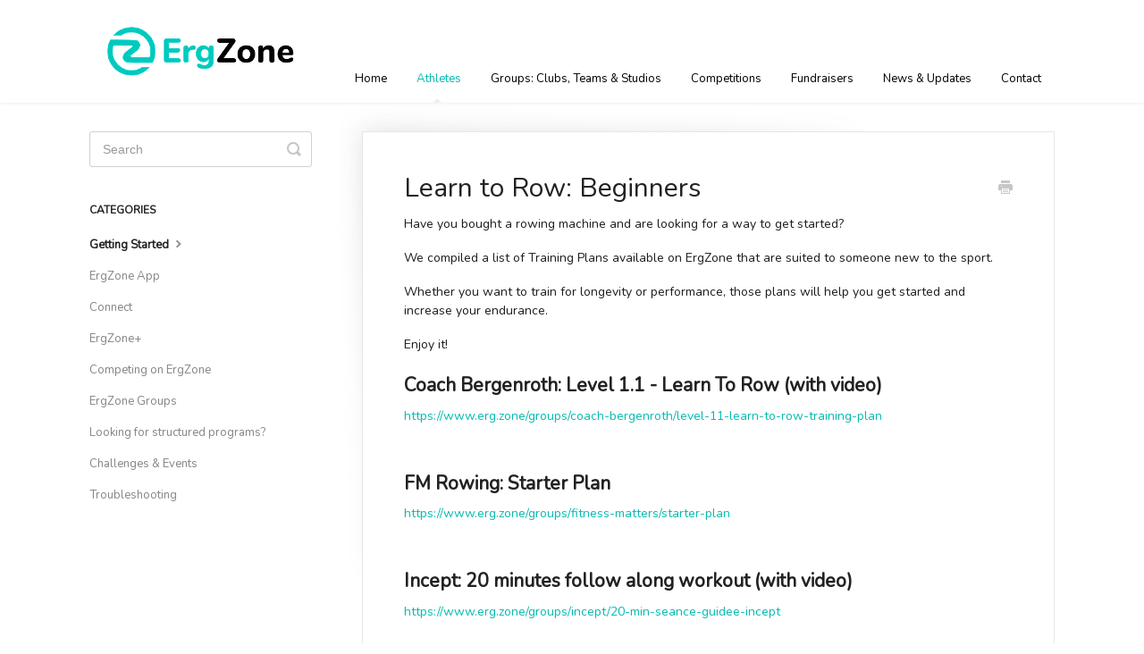

--- FILE ---
content_type: text/html; charset=utf-8
request_url: https://help.erg.zone/article/294-learn-to-row-beginners
body_size: 4975
content:


<!DOCTYPE html>
<html>
    
<head>
    <meta charset="utf-8"/>
    <title>Learn to Row: Beginners - ErgZone FAQ</title>
    <meta name="viewport" content="width=device-width, maximum-scale=1"/>
    <meta name="apple-mobile-web-app-capable" content="yes"/>
    <meta name="format-detection" content="telephone=no">
    <meta name="description" content="Have you bought a rowing machine and are looking for a way to get started? We compiled a list of Training Plans available on ErgZone that are suited to someone "/>
    <meta name="author" content="ErgZone"/>
    <link rel="canonical" href="https://help.erg.zone/article/294-learn-to-row-beginners"/>
    
        
   
            <meta name="twitter:card" content="summary"/>
            <meta name="twitter:title" content="Learn to Row: Beginners" />
            <meta name="twitter:description" content="Have you bought a rowing machine and are looking for a way to get started? We compiled a list of Training Plans available on ErgZone that are suited to someone "/>


    

    
        <link rel="stylesheet" href="//d3eto7onm69fcz.cloudfront.net/assets/stylesheets/launch-1769681021947.css">
    
    <style>
        body { background: #ffffff; }
        .navbar .navbar-inner { background: #000000; }
        .navbar .nav li a, 
        .navbar .icon-private-w  { color: #05bab0; }
        .navbar .brand, 
        .navbar .nav li a:hover, 
        .navbar .nav li a:focus, 
        .navbar .nav .active a, 
        .navbar .nav .active a:hover, 
        .navbar .nav .active a:focus  { color: #05bab0; }
        .navbar a:hover .icon-private-w, 
        .navbar a:focus .icon-private-w, 
        .navbar .active a .icon-private-w, 
        .navbar .active a:hover .icon-private-w, 
        .navbar .active a:focus .icon-private-w { color: #05bab0; }
        #serp-dd .result a:hover,
        #serp-dd .result > li.active,
        #fullArticle strong a,
        #fullArticle a strong,
        .collection a,
        .contentWrapper a,
        .most-pop-articles .popArticles a,
        .most-pop-articles .popArticles a:hover span,
        .category-list .category .article-count,
        .category-list .category:hover .article-count { color: #05bab0; }
        #fullArticle, 
        #fullArticle p, 
        #fullArticle ul, 
        #fullArticle ol, 
        #fullArticle li, 
        #fullArticle div, 
        #fullArticle blockquote, 
        #fullArticle dd, 
        #fullArticle table { color:#1b1e1e; }
    </style>
    
        <link rel="stylesheet" href="//s3.amazonaws.com/helpscout.net/docs/assets/61df239595524d6f6eaf3df3/attachments/62431132ab585b230a8a60e4/scout.css">
    
    <link rel="apple-touch-icon-precomposed" href="//d33v4339jhl8k0.cloudfront.net/docs/assets/61df239595524d6f6eaf3df3/images/61f044ac2130e5169468073f/Icon-App-1024x1024@1x.png">
    <link rel="shortcut icon" type="image/png" href="//d33v4339jhl8k0.cloudfront.net/docs/assets/61df239595524d6f6eaf3df3/images/61f044ac8200bc052eb825d9/favicon.ico">
    <!--[if lt IE 9]>
    
        <script src="//d3eto7onm69fcz.cloudfront.net/assets/javascripts/html5shiv.min.js"></script>
    
    <![endif]-->
    
        <script type="application/ld+json">
        {"@context":"https://schema.org","@type":"WebSite","url":"https://help.erg.zone","potentialAction":{"@type":"SearchAction","target":"https://help.erg.zone/search?query={query}","query-input":"required name=query"}}
        </script>
    
        <script type="application/ld+json">
        {"@context":"https://schema.org","@type":"BreadcrumbList","itemListElement":[{"@type":"ListItem","position":1,"name":"ErgZone FAQ","item":"https://help.erg.zone"},{"@type":"ListItem","position":2,"name":"Athletes","item":"https://help.erg.zone/collection/27-athletes"},{"@type":"ListItem","position":3,"name":"Learn to Row: Beginners","item":"https://help.erg.zone/article/294-learn-to-row-beginners"}]}
        </script>
    
    
        <link rel="preconnect" href="https://fonts.googleapis.com">
<link rel="preconnect" href="https://fonts.gstatic.com" crossorigin>
<link href="https://fonts.googleapis.com/css2?family=Nunito&display=swap" rel="stylesheet">
<script defer data-domain="erg.zone" src="https://plausible.io/js/script.js"></script>
<!-- Meta Pixel Code -->
<script>
!function(f,b,e,v,n,t,s)
{if(f.fbq)return;n=f.fbq=function(){n.callMethod?
n.callMethod.apply(n,arguments):n.queue.push(arguments)};
if(!f._fbq)f._fbq=n;n.push=n;n.loaded=!0;n.version='2.0';
n.queue=[];t=b.createElement(e);t.async=!0;
t.src=v;s=b.getElementsByTagName(e)[0];
s.parentNode.insertBefore(t,s)}(window, document,'script',
'https://connect.facebook.net/en_US/fbevents.js');
fbq('init', '338997491807029');
fbq('track', 'PageView');
</script>
<noscript><img height="1" width="1" style="display:none"
src="https://www.facebook.com/tr?id=338997491807029&ev=PageView&noscript=1"
/></noscript>
<!-- End Meta Pixel Code -->
    
</head>
    
    <body>
        
<header id="mainNav" class="navbar">
    <div class="navbar-inner">
        <div class="container-fluid">
            <a class="brand" href="https://www.erg.zone">
            
                
                    <img src="//d33v4339jhl8k0.cloudfront.net/docs/assets/61df239595524d6f6eaf3df3/images/61f31680d86136157d99e6e5/ergzone-logo.png" alt="ErgZone FAQ" width="210" height="75">
                

            
            </a>
            
                <button type="button" class="btn btn-navbar" data-toggle="collapse" data-target=".nav-collapse">
                    <span class="sr-only">Toggle Navigation</span>
                    <span class="icon-bar"></span>
                    <span class="icon-bar"></span>
                    <span class="icon-bar"></span>
                </button>
            
            <div class="nav-collapse collapse">
                <nav role="navigation"><!-- added for accessibility -->
                <ul class="nav">
                    
                        <li id="home"><a href="/">Home <b class="caret"></b></a></li>
                    
                    
                        
                            <li  class="active"  id="athletes"><a href="/collection/27-athletes">Athletes  <b class="caret"></b></a></li>
                        
                            <li  id="groups-clubs-teams-studios"><a href="/collection/99-groups-clubs-teams-studios">Groups: Clubs, Teams &amp; Studios  <b class="caret"></b></a></li>
                        
                            <li  id="competitions"><a href="/collection/102-competitions">Competitions  <b class="caret"></b></a></li>
                        
                            <li  id="fundraisers"><a href="/collection/416-fundraisers">Fundraisers  <b class="caret"></b></a></li>
                        
                            <li  id="news-updates"><a href="/collection/167-news-updates">News &amp; Updates  <b class="caret"></b></a></li>
                        
                    
                    
                        <li id="contact"><a href="#" class="contactUs" onclick="window.Beacon('open')">Contact</a></li>
                        <li id="contactMobile"><a href="#" class="contactUs" onclick="window.Beacon('open')">Contact</a></li>
                    
                </ul>
                </nav>
            </div><!--/.nav-collapse -->
        </div><!--/container-->
    </div><!--/navbar-inner-->
</header>
        <section id="contentArea" class="container-fluid">
            <div class="row-fluid">
                <section id="main-content" class="span9">
                    <div class="contentWrapper">
                        
    
    <article id="fullArticle">
        <h1 class="title">Learn to Row: Beginners</h1>
    
        <a href="javascript:window.print()" class="printArticle" title="Print this article" aria-label="Print this Article"><i class="icon-print"></i></a>
        <p>Have you bought a rowing machine and are looking for a way to get started?</p>
<p>We compiled a list of Training Plans available on ErgZone that are suited to someone new to the sport.</p>
<p>Whether you want to train for longevity or performance, those plans will help you get started and increase your endurance.</p>
<p>Enjoy it!</p>
<h3>Coach Bergenroth: Level 1.1 - Learn To Row (with video)</h3>
<p><a href="https://www.erg.zone/groups/coach-bergenroth/level-11-learn-to-row-training-plan">https://www.erg.zone/groups/coach-bergenroth/level-11-learn-to-row-training-plan</a></p>
<br>
<h3>FM Rowing: Starter Plan</h3>
<p><a href="https://www.erg.zone/groups/fitness-matters/starter-plan">https://www.erg.zone/groups/fitness-matters/starter-plan</a></p>
<br>
<h3>Incept: 20 minutes follow along workout (with video)</h3>
<p><a href="https://www.erg.zone/groups/incept/20-min-seance-guidee-incept">https://www.erg.zone/groups/incept/20-min-seance-guidee-incept</a></p>
<br>
<h3>Rowers Dream: Couch to 2k</h3>
<p><a href="https://www.erg.zone/groups/rowers-dream/couch-to-2k">https://www.erg.zone/groups/rowers-dream/couch-to-2k</a></p>
<br>
<h3>RowElite: The Six Week Starter Plan</h3>
<p><a href="https://www.erg.zone/groups/rowelite/the-six-week-starter-plan">https://www.erg.zone/groups/rowelite/the-six-week-starter-plan</a></p>
<br>
<h3>WattPower: Rowing Beginners/Return to Training 100k in a Month</h3>
<p><a href="https://www.erg.zone/groups/wattpower/wattpower-row-beginnersreturn-to-training-100k-in-a-month">https://www.erg.zone/groups/wattpower/wattpower-row-beginnersreturn-to-training-100k-in-a-month</a></p>
    </article>
    
        <div class="articleRatings" data-article-url="https://help.erg.zone/article/294-learn-to-row-beginners">
            <span class="articleRatings-question">Did this answer your question?</span>
            <span class="articleRatings-feedback">
                <span class="articleRatings-feedback-tick">
                    <svg height="20" viewBox="0 0 20 20" width="20" xmlns="http://www.w3.org/2000/svg">
                        <path d="m8 14a.997.997 0 0 1 -.707-.293l-2-2a.999.999 0 1 1 1.414-1.414l1.293 1.293 4.293-4.293a.999.999 0 1 1 1.414 1.414l-5 5a.997.997 0 0 1 -.707.293" fill="#2CC683" fill-rule="evenodd"/>
                    </svg>
                </span>
                <span class="articleRatings-feedback-message">Thanks for the feedback</span>
            </span>
            <span class="articleRatings-failure">There was a problem submitting your feedback. Please try again later.</span>
            <div class="articleRatings-actions">
                <button class="rateAction rateAction--positive" data-rating="positive">
                    <span class="sr-only">Yes</span>
                    <span class="rating-face">
                        <svg xmlns="http://www.w3.org/2000/svg" width="24" height="24">
                            <path fill-rule="evenodd" d="M5.538 14.026A19.392 19.392 0 0 1 12 12.923c2.26 0 4.432.388 6.462 1.103-1.087 2.61-3.571 4.436-6.462 4.436-2.891 0-5.375-1.825-6.462-4.436zm1.847-3.872a1.846 1.846 0 1 1 0-3.692 1.846 1.846 0 0 1 0 3.692zm9.23 0a1.846 1.846 0 1 1 0-3.692 1.846 1.846 0 0 1 0 3.692z"/>
                        </svg>
                    </span>
                </button>
                <button class="rateAction rateAction--negative" data-rating="negative">
                    <span class="sr-only">No</span>
                    <span class="rating-face">
                        <svg xmlns="http://www.w3.org/2000/svg" width="24" height="24">
                            <path fill-rule="evenodd" d="M7.385 13.846a1.846 1.846 0 1 1 0-3.692 1.846 1.846 0 0 1 0 3.692zm9.23 0a1.846 1.846 0 1 1 0-3.692 1.846 1.846 0 0 1 0 3.692zm-.967 4.95a.992.992 0 0 1-.615-.212c-1.701-1.349-4.364-1.349-6.065 0a.998.998 0 0 1-1.36-.123.895.895 0 0 1 .127-1.3A6.897 6.897 0 0 1 12 15.692c1.555 0 3.069.521 4.266 1.467.41.326.467.909.127 1.3a.982.982 0 0 1-.745.335z"/>
                        </svg>
                    </span>
                </button>
            </div>
        </div>
     

    <section class="articleFoot">
    
        <i class="icon-contact"></i>
        <p class="help">Still need help?
            <a id="sbContact" href="#" class="contactUs" onclick="window.Beacon('open')">Contact Us</a>
            <a id="sbContactMobile" href="#" class="contactUs" onclick="window.Beacon('open')">Contact Us</a>
        </p>
    

    <time class="lu" datetime=2023-12-17 >Last updated on December 17, 2023</time>
    </section>

                    </div><!--/contentWrapper-->
                    
                </section><!--/content-->
                <aside id="sidebar" class="span3">
                 

<form action="/search" method="GET" id="searchBar" class="sm" autocomplete="off">
    
                    <input type="hidden" name="collectionId" value="61f06c6c68cd260cc2d34723"/>
                    <input type="text" name="query" title="search-query" class="search-query" placeholder="Search" value="" aria-label="Search" />
                    <button type="submit">
                        <span class="sr-only">Toggle Search</span>
                        <i class="icon-search"></i>
                    </button>
                    <div id="serp-dd" style="display: none;" class="sb">
                        <ul class="result">
                        </ul>
                    </div>
                
</form>

                
                    <h3>Categories</h3>
                    <ul class="nav nav-list">
                    
                        
                            <li  class="active" ><a href="/category/47-getting-started">Getting Started  <i class="icon-arrow"></i></a></li>
                        
                    
                        
                            <li ><a href="/category/50-ergzone-app">ErgZone App  <i class="icon-arrow"></i></a></li>
                        
                    
                        
                            <li ><a href="/category/380-connect">Connect  <i class="icon-arrow"></i></a></li>
                        
                    
                        
                            <li ><a href="/category/183-ergzone">ErgZone+  <i class="icon-arrow"></i></a></li>
                        
                    
                        
                            <li ><a href="/category/192-competing-on-ergzone">Competing on ErgZone  <i class="icon-arrow"></i></a></li>
                        
                    
                        
                            <li ><a href="/category/59-groups">ErgZone Groups  <i class="icon-arrow"></i></a></li>
                        
                    
                        
                            <li ><a href="/category/44-athletes">Looking for structured programs?  <i class="icon-arrow"></i></a></li>
                        
                    
                        
                            <li ><a href="/category/77-challenges-events">Challenges &amp; Events  <i class="icon-arrow"></i></a></li>
                        
                    
                        
                            <li ><a href="/category/46-troubleshooting">Troubleshooting  <i class="icon-arrow"></i></a></li>
                        
                    
                    </ul>
                
                </aside><!--/span-->
            </div><!--/row-->
            <div id="noResults" style="display:none;">No results found</div>
            <footer>
                

<p>&copy;
    
        <a href="https://www.erg.zone">ErgZone</a>
    
    2026. <span>Powered by <a rel="nofollow noopener noreferrer" href="https://www.helpscout.com/docs-refer/?co=ErgZone&utm_source=docs&utm_medium=footerlink&utm_campaign=Docs+Branding" target="_blank">Help Scout</a></span>
    
        
    
</p>

            </footer>
        </section><!--/.fluid-container-->
        
            

<script id="beaconLoader" type="text/javascript">!function(e,t,n){function a(){var e=t.getElementsByTagName("script")[0],n=t.createElement("script");n.type="text/javascript",n.async=!0,n.src="https://beacon-v2.helpscout.net",e.parentNode.insertBefore(n,e)}if(e.Beacon=n=function(t,n,a){e.Beacon.readyQueue.push({method:t,options:n,data:a})},n.readyQueue=[],"complete"===t.readyState)return a();e.attachEvent?e.attachEvent("onload",a):e.addEventListener("load",a,!1)}(window,document,window.Beacon||function(){});</script>
<script type="text/javascript">window.Beacon('init', 'd0103e74-a381-42be-a67c-f3b06c379621')</script>

<script type="text/javascript">
    function hashChanged() {
        var hash = window.location.hash.substring(1); 
        if (hash === 'contact') {
            window.Beacon('open')
        }
    }

    if (window.location.hash) {
        hashChanged()
    }

    window.onhashchange = function () {
        hashChanged()
    }

    window.addEventListener('hashchange', hashChanged, false);

</script>

        
        
    <script src="//d3eto7onm69fcz.cloudfront.net/assets/javascripts/app4.min.js"></script>

<script>
// keep iOS links from opening safari
if(("standalone" in window.navigator) && window.navigator.standalone){
// If you want to prevent remote links in standalone web apps opening Mobile Safari, change 'remotes' to true
var noddy, remotes = false;
document.addEventListener('click', function(event) {
noddy = event.target;
while(noddy.nodeName !== "A" && noddy.nodeName !== "HTML") {
noddy = noddy.parentNode;
}

if('href' in noddy && noddy.href.indexOf('http') !== -1 && (noddy.href.indexOf(document.location.host) !== -1 || remotes)){
event.preventDefault();
document.location.href = noddy.href;
}

},false);
}
</script>
        
    </body>
</html>




--- FILE ---
content_type: text/css
request_url: https://s3.amazonaws.com/helpscout.net/docs/assets/61df239595524d6f6eaf3df3/attachments/62431132ab585b230a8a60e4/scout.css
body_size: 862
content:
#searchBar .search-query {
  background: #fff;
  border-color: transparent;
  box-shadow: none;
  color: #777;
}
#searchBar button {
  background: #00c9be;
  border-color: transparent;
  color: #fff;
}
#searchBar button:hover {
  background: #000;
  border-color: transparent;
  color: #fff;
}
body {
  font-family: 'Nunito', sans-serif;
  color: #000000;
}
/* .twoCol .collection,
.threeCol .collection {
  background: #ffffff;
  border-color: #6104cb;
} */
#docsSearch {
  background: #000000;
  border-bottom: 1px solid #dfdfdf;
  margin-bottom: 3em;
  padding: 1.5em 0;
}
#docsSearch h1 {
  color: #fff;
}
.navbar .navbar-inner {
  background: #ffffff;
}
.navbar .nav li a,
.navbar .icon-private-w {
  color: #000;
}
.navbar .nav .active a,
.navbar .nav .active a:hover,
.navbar .nav .active a:focus {
  color: #05bab0;
}
.navbar .brand {
  padding: 20px;
}
